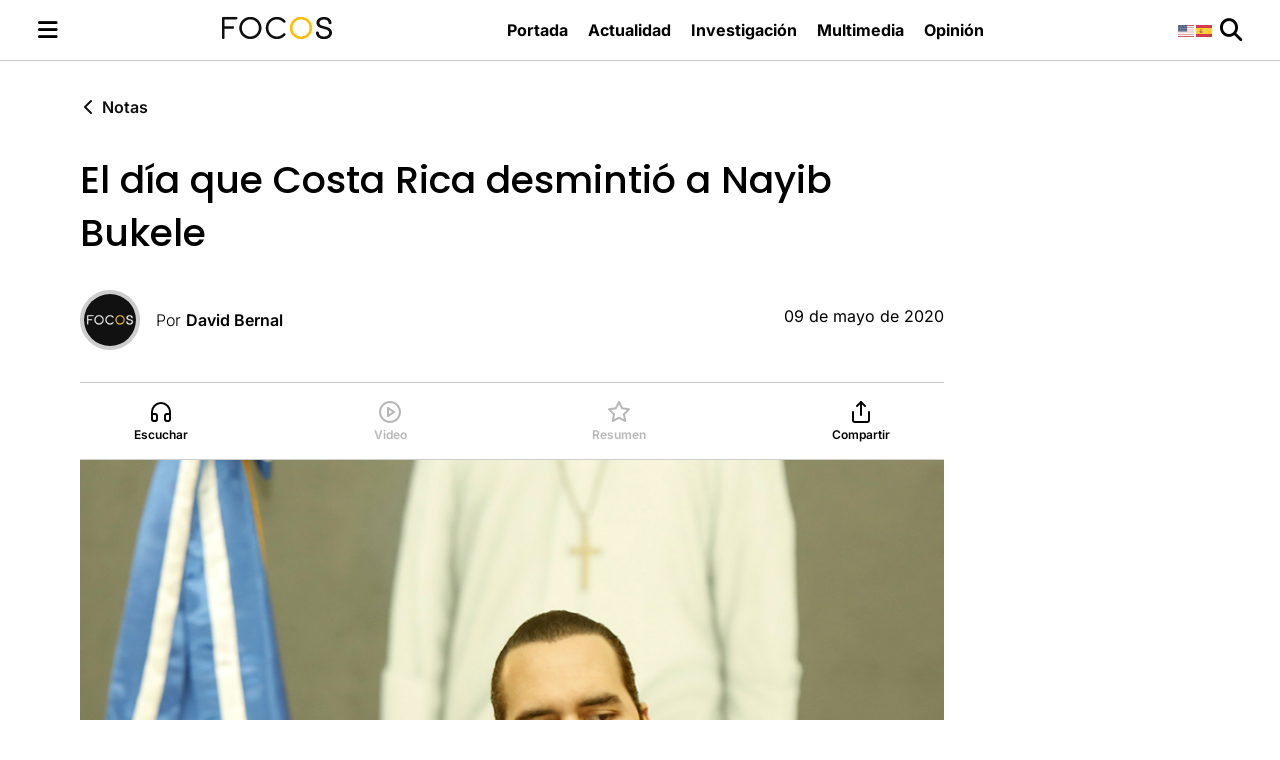

--- FILE ---
content_type: text/html; charset=UTF-8
request_url: https://focostv.com/costa-rica-desmintio-a-nayib-bukele/
body_size: 18259
content:
<!DOCTYPE html>
<html lang="es">

<head>
    <meta charset="UTF-8">
    <meta name="viewport" content="width=device-width, initial-scale=1.0">
    <!-- Google Tag Manager -->
    <script>(function(w,d,s,l,i){w[l]=w[l]||[];w[l].push({'gtm.start':
    new Date().getTime(),event:'gtm.js'});var f=d.getElementsByTagName(s)[0],
    j=d.createElement(s),dl=l!='dataLayer'?'&l='+l:'';j.async=true;j.src=
    'https://www.googletagmanager.com/gtm.js?id='+i+dl;f.parentNode.insertBefore(j,f);
    })(window,document,'script','dataLayer','GTM-5JKM2XN');</script>
    <!-- End Google Tag Manager -->
    <meta name='robots' content='index, follow, max-image-preview:large, max-snippet:-1, max-video-preview:-1' />
		<style>img:is([sizes="auto" i], [sizes^="auto," i]) { contain-intrinsic-size: 3000px 1500px }</style>
		
	<!-- This site is optimized with the Yoast SEO plugin v25.2 - https://yoast.com/wordpress/plugins/seo/ -->
	<title>El día que Costa Rica desmintió a Nayib Bukele - FOCOS</title>
	<link rel="canonical" href="https://focostv.com/costa-rica-desmintio-a-nayib-bukele/" />
	<meta property="og:locale" content="es_ES" />
	<meta property="og:type" content="article" />
	<meta property="og:title" content="El día que Costa Rica desmintió a Nayib Bukele - FOCOS" />
	<meta property="og:description" content="“Costa Rica manifiesta su preocupación por las declaraciones del Presidente de la República de El Salvador del 5 de mayo 2020 en las que hizo [&hellip;]" />
	<meta property="og:url" content="https://focostv.com/costa-rica-desmintio-a-nayib-bukele/" />
	<meta property="og:site_name" content="FOCOS" />
	<meta property="article:publisher" content="https://www.facebook.com/FocosTV.sv/" />
	<meta property="article:published_time" content="2020-05-09T17:02:37+00:00" />
	<meta property="article:modified_time" content="2020-05-09T19:32:39+00:00" />
	<meta property="og:image" content="https://focostv.com/wp-content/uploads/2020/05/Bukele-01.jpg" />
	<meta property="og:image:width" content="960" />
	<meta property="og:image:height" content="768" />
	<meta property="og:image:type" content="image/jpeg" />
	<meta name="author" content="David Bernal" />
	<meta name="twitter:card" content="summary_large_image" />
	<meta name="twitter:creator" content="@focostv" />
	<meta name="twitter:site" content="@focostv" />
	<meta name="twitter:label1" content="Escrito por" />
	<meta name="twitter:data1" content="David Bernal" />
	<meta name="twitter:label2" content="Tiempo de lectura" />
	<meta name="twitter:data2" content="5 minutos" />
	<script type="application/ld+json" class="yoast-schema-graph">{"@context":"https://schema.org","@graph":[{"@type":"Article","@id":"https://focostv.com/costa-rica-desmintio-a-nayib-bukele/#article","isPartOf":{"@id":"https://focostv.com/costa-rica-desmintio-a-nayib-bukele/"},"author":{"name":"David Bernal","@id":"https://focostv.com/#/schema/person/8aa2f36e37b0a96bc8f2dce2f949c63b"},"headline":"El día que Costa Rica desmintió a Nayib Bukele","datePublished":"2020-05-09T17:02:37+00:00","dateModified":"2020-05-09T19:32:39+00:00","mainEntityOfPage":{"@id":"https://focostv.com/costa-rica-desmintio-a-nayib-bukele/"},"wordCount":918,"publisher":{"@id":"https://focostv.com/#organization"},"image":{"@id":"https://focostv.com/costa-rica-desmintio-a-nayib-bukele/#primaryimage"},"thumbnailUrl":"https://focostv.com/wp-content/uploads/2020/05/Bukele-01.jpg","keywords":["Costa Rica","Covid-19","Curva de contagios","Diplomacia","Nayib Bukele"],"articleSection":["Notas"],"inLanguage":"es"},{"@type":"WebPage","@id":"https://focostv.com/costa-rica-desmintio-a-nayib-bukele/","url":"https://focostv.com/costa-rica-desmintio-a-nayib-bukele/","name":"El día que Costa Rica desmintió a Nayib Bukele - FOCOS","isPartOf":{"@id":"https://focostv.com/#website"},"primaryImageOfPage":{"@id":"https://focostv.com/costa-rica-desmintio-a-nayib-bukele/#primaryimage"},"image":{"@id":"https://focostv.com/costa-rica-desmintio-a-nayib-bukele/#primaryimage"},"thumbnailUrl":"https://focostv.com/wp-content/uploads/2020/05/Bukele-01.jpg","datePublished":"2020-05-09T17:02:37+00:00","dateModified":"2020-05-09T19:32:39+00:00","breadcrumb":{"@id":"https://focostv.com/costa-rica-desmintio-a-nayib-bukele/#breadcrumb"},"inLanguage":"es","potentialAction":[{"@type":"ReadAction","target":["https://focostv.com/costa-rica-desmintio-a-nayib-bukele/"]}]},{"@type":"ImageObject","inLanguage":"es","@id":"https://focostv.com/costa-rica-desmintio-a-nayib-bukele/#primaryimage","url":"https://focostv.com/wp-content/uploads/2020/05/Bukele-01.jpg","contentUrl":"https://focostv.com/wp-content/uploads/2020/05/Bukele-01.jpg","width":960,"height":768},{"@type":"BreadcrumbList","@id":"https://focostv.com/costa-rica-desmintio-a-nayib-bukele/#breadcrumb","itemListElement":[{"@type":"ListItem","position":1,"name":"Portada","item":"https://focostv.com/"},{"@type":"ListItem","position":2,"name":"El día que Costa Rica desmintió a Nayib Bukele"}]},{"@type":"WebSite","@id":"https://focostv.com/#website","url":"https://focostv.com/","name":"FOCOS","description":"Revista de análisis y opinión hecha en El Salvador para salvadoreños y centroamericanos.","publisher":{"@id":"https://focostv.com/#organization"},"potentialAction":[{"@type":"SearchAction","target":{"@type":"EntryPoint","urlTemplate":"https://focostv.com/?s={search_term_string}"},"query-input":{"@type":"PropertyValueSpecification","valueRequired":true,"valueName":"search_term_string"}}],"inLanguage":"es"},{"@type":"Organization","@id":"https://focostv.com/#organization","name":"FOCOS","url":"https://focostv.com/","logo":{"@type":"ImageObject","inLanguage":"es","@id":"https://focostv.com/#/schema/logo/image/","url":"https://focostv.com/wp-content/uploads/2019/07/FOCOS_LGOO-1-1.png","contentUrl":"https://focostv.com/wp-content/uploads/2019/07/FOCOS_LGOO-1-1.png","width":175,"height":36,"caption":"FOCOS"},"image":{"@id":"https://focostv.com/#/schema/logo/image/"},"sameAs":["https://www.facebook.com/FocosTV.sv/","https://x.com/focostv","https://www.instagram.com/focos.tv/"]},{"@type":"Person","@id":"https://focostv.com/#/schema/person/8aa2f36e37b0a96bc8f2dce2f949c63b","name":"David Bernal","image":{"@type":"ImageObject","inLanguage":"es","@id":"https://focostv.com/#/schema/person/image/","url":"https://focostv.com/wp-content/uploads/2019/09/focos-user-2-150x150.jpg","contentUrl":"https://focostv.com/wp-content/uploads/2019/09/focos-user-2-150x150.jpg","caption":"David Bernal"},"url":"https://focostv.com/author/dbernal/"}]}</script>
	<!-- / Yoast SEO plugin. -->


<link rel='dns-prefetch' href='//public.tableau.com' />
		<style>
			.lazyload,
			.lazyloading {
				max-width: 100%;
			}
		</style>
		<script type="text/javascript">
/* <![CDATA[ */
window._wpemojiSettings = {"baseUrl":"https:\/\/s.w.org\/images\/core\/emoji\/15.0.3\/72x72\/","ext":".png","svgUrl":"https:\/\/s.w.org\/images\/core\/emoji\/15.0.3\/svg\/","svgExt":".svg","source":{"concatemoji":"https:\/\/focostv.com\/wp-includes\/js\/wp-emoji-release.min.js?ver=6.6.4"}};
/*! This file is auto-generated */
!function(i,n){var o,s,e;function c(e){try{var t={supportTests:e,timestamp:(new Date).valueOf()};sessionStorage.setItem(o,JSON.stringify(t))}catch(e){}}function p(e,t,n){e.clearRect(0,0,e.canvas.width,e.canvas.height),e.fillText(t,0,0);var t=new Uint32Array(e.getImageData(0,0,e.canvas.width,e.canvas.height).data),r=(e.clearRect(0,0,e.canvas.width,e.canvas.height),e.fillText(n,0,0),new Uint32Array(e.getImageData(0,0,e.canvas.width,e.canvas.height).data));return t.every(function(e,t){return e===r[t]})}function u(e,t,n){switch(t){case"flag":return n(e,"\ud83c\udff3\ufe0f\u200d\u26a7\ufe0f","\ud83c\udff3\ufe0f\u200b\u26a7\ufe0f")?!1:!n(e,"\ud83c\uddfa\ud83c\uddf3","\ud83c\uddfa\u200b\ud83c\uddf3")&&!n(e,"\ud83c\udff4\udb40\udc67\udb40\udc62\udb40\udc65\udb40\udc6e\udb40\udc67\udb40\udc7f","\ud83c\udff4\u200b\udb40\udc67\u200b\udb40\udc62\u200b\udb40\udc65\u200b\udb40\udc6e\u200b\udb40\udc67\u200b\udb40\udc7f");case"emoji":return!n(e,"\ud83d\udc26\u200d\u2b1b","\ud83d\udc26\u200b\u2b1b")}return!1}function f(e,t,n){var r="undefined"!=typeof WorkerGlobalScope&&self instanceof WorkerGlobalScope?new OffscreenCanvas(300,150):i.createElement("canvas"),a=r.getContext("2d",{willReadFrequently:!0}),o=(a.textBaseline="top",a.font="600 32px Arial",{});return e.forEach(function(e){o[e]=t(a,e,n)}),o}function t(e){var t=i.createElement("script");t.src=e,t.defer=!0,i.head.appendChild(t)}"undefined"!=typeof Promise&&(o="wpEmojiSettingsSupports",s=["flag","emoji"],n.supports={everything:!0,everythingExceptFlag:!0},e=new Promise(function(e){i.addEventListener("DOMContentLoaded",e,{once:!0})}),new Promise(function(t){var n=function(){try{var e=JSON.parse(sessionStorage.getItem(o));if("object"==typeof e&&"number"==typeof e.timestamp&&(new Date).valueOf()<e.timestamp+604800&&"object"==typeof e.supportTests)return e.supportTests}catch(e){}return null}();if(!n){if("undefined"!=typeof Worker&&"undefined"!=typeof OffscreenCanvas&&"undefined"!=typeof URL&&URL.createObjectURL&&"undefined"!=typeof Blob)try{var e="postMessage("+f.toString()+"("+[JSON.stringify(s),u.toString(),p.toString()].join(",")+"));",r=new Blob([e],{type:"text/javascript"}),a=new Worker(URL.createObjectURL(r),{name:"wpTestEmojiSupports"});return void(a.onmessage=function(e){c(n=e.data),a.terminate(),t(n)})}catch(e){}c(n=f(s,u,p))}t(n)}).then(function(e){for(var t in e)n.supports[t]=e[t],n.supports.everything=n.supports.everything&&n.supports[t],"flag"!==t&&(n.supports.everythingExceptFlag=n.supports.everythingExceptFlag&&n.supports[t]);n.supports.everythingExceptFlag=n.supports.everythingExceptFlag&&!n.supports.flag,n.DOMReady=!1,n.readyCallback=function(){n.DOMReady=!0}}).then(function(){return e}).then(function(){var e;n.supports.everything||(n.readyCallback(),(e=n.source||{}).concatemoji?t(e.concatemoji):e.wpemoji&&e.twemoji&&(t(e.twemoji),t(e.wpemoji)))}))}((window,document),window._wpemojiSettings);
/* ]]> */
</script>
<!-- focostv.com is managing ads with Advanced Ads --><script id="focos-ready">
			window.advanced_ads_ready=function(e,a){a=a||"complete";var d=function(e){return"interactive"===a?"loading"!==e:"complete"===e};d(document.readyState)?e():document.addEventListener("readystatechange",(function(a){d(a.target.readyState)&&e()}),{once:"interactive"===a})},window.advanced_ads_ready_queue=window.advanced_ads_ready_queue||[];		</script>
		<style id='wp-emoji-styles-inline-css' type='text/css'>

	img.wp-smiley, img.emoji {
		display: inline !important;
		border: none !important;
		box-shadow: none !important;
		height: 1em !important;
		width: 1em !important;
		margin: 0 0.07em !important;
		vertical-align: -0.1em !important;
		background: none !important;
		padding: 0 !important;
	}
</style>
<link rel='stylesheet' id='wp-block-library-css' href='https://focostv.com/wp-includes/css/dist/block-library/style.min.css?ver=6.6.4' type='text/css' media='all' />
<style id='classic-theme-styles-inline-css' type='text/css'>
/*! This file is auto-generated */
.wp-block-button__link{color:#fff;background-color:#32373c;border-radius:9999px;box-shadow:none;text-decoration:none;padding:calc(.667em + 2px) calc(1.333em + 2px);font-size:1.125em}.wp-block-file__button{background:#32373c;color:#fff;text-decoration:none}
</style>
<style id='global-styles-inline-css' type='text/css'>
:root{--wp--preset--aspect-ratio--square: 1;--wp--preset--aspect-ratio--4-3: 4/3;--wp--preset--aspect-ratio--3-4: 3/4;--wp--preset--aspect-ratio--3-2: 3/2;--wp--preset--aspect-ratio--2-3: 2/3;--wp--preset--aspect-ratio--16-9: 16/9;--wp--preset--aspect-ratio--9-16: 9/16;--wp--preset--color--black: #000000;--wp--preset--color--cyan-bluish-gray: #abb8c3;--wp--preset--color--white: #ffffff;--wp--preset--color--pale-pink: #f78da7;--wp--preset--color--vivid-red: #cf2e2e;--wp--preset--color--luminous-vivid-orange: #ff6900;--wp--preset--color--luminous-vivid-amber: #fcb900;--wp--preset--color--light-green-cyan: #7bdcb5;--wp--preset--color--vivid-green-cyan: #00d084;--wp--preset--color--pale-cyan-blue: #8ed1fc;--wp--preset--color--vivid-cyan-blue: #0693e3;--wp--preset--color--vivid-purple: #9b51e0;--wp--preset--gradient--vivid-cyan-blue-to-vivid-purple: linear-gradient(135deg,rgba(6,147,227,1) 0%,rgb(155,81,224) 100%);--wp--preset--gradient--light-green-cyan-to-vivid-green-cyan: linear-gradient(135deg,rgb(122,220,180) 0%,rgb(0,208,130) 100%);--wp--preset--gradient--luminous-vivid-amber-to-luminous-vivid-orange: linear-gradient(135deg,rgba(252,185,0,1) 0%,rgba(255,105,0,1) 100%);--wp--preset--gradient--luminous-vivid-orange-to-vivid-red: linear-gradient(135deg,rgba(255,105,0,1) 0%,rgb(207,46,46) 100%);--wp--preset--gradient--very-light-gray-to-cyan-bluish-gray: linear-gradient(135deg,rgb(238,238,238) 0%,rgb(169,184,195) 100%);--wp--preset--gradient--cool-to-warm-spectrum: linear-gradient(135deg,rgb(74,234,220) 0%,rgb(151,120,209) 20%,rgb(207,42,186) 40%,rgb(238,44,130) 60%,rgb(251,105,98) 80%,rgb(254,248,76) 100%);--wp--preset--gradient--blush-light-purple: linear-gradient(135deg,rgb(255,206,236) 0%,rgb(152,150,240) 100%);--wp--preset--gradient--blush-bordeaux: linear-gradient(135deg,rgb(254,205,165) 0%,rgb(254,45,45) 50%,rgb(107,0,62) 100%);--wp--preset--gradient--luminous-dusk: linear-gradient(135deg,rgb(255,203,112) 0%,rgb(199,81,192) 50%,rgb(65,88,208) 100%);--wp--preset--gradient--pale-ocean: linear-gradient(135deg,rgb(255,245,203) 0%,rgb(182,227,212) 50%,rgb(51,167,181) 100%);--wp--preset--gradient--electric-grass: linear-gradient(135deg,rgb(202,248,128) 0%,rgb(113,206,126) 100%);--wp--preset--gradient--midnight: linear-gradient(135deg,rgb(2,3,129) 0%,rgb(40,116,252) 100%);--wp--preset--font-size--small: 13px;--wp--preset--font-size--medium: 20px;--wp--preset--font-size--large: 36px;--wp--preset--font-size--x-large: 42px;--wp--preset--spacing--20: 0.44rem;--wp--preset--spacing--30: 0.67rem;--wp--preset--spacing--40: 1rem;--wp--preset--spacing--50: 1.5rem;--wp--preset--spacing--60: 2.25rem;--wp--preset--spacing--70: 3.38rem;--wp--preset--spacing--80: 5.06rem;--wp--preset--shadow--natural: 6px 6px 9px rgba(0, 0, 0, 0.2);--wp--preset--shadow--deep: 12px 12px 50px rgba(0, 0, 0, 0.4);--wp--preset--shadow--sharp: 6px 6px 0px rgba(0, 0, 0, 0.2);--wp--preset--shadow--outlined: 6px 6px 0px -3px rgba(255, 255, 255, 1), 6px 6px rgba(0, 0, 0, 1);--wp--preset--shadow--crisp: 6px 6px 0px rgba(0, 0, 0, 1);}:where(.is-layout-flex){gap: 0.5em;}:where(.is-layout-grid){gap: 0.5em;}body .is-layout-flex{display: flex;}.is-layout-flex{flex-wrap: wrap;align-items: center;}.is-layout-flex > :is(*, div){margin: 0;}body .is-layout-grid{display: grid;}.is-layout-grid > :is(*, div){margin: 0;}:where(.wp-block-columns.is-layout-flex){gap: 2em;}:where(.wp-block-columns.is-layout-grid){gap: 2em;}:where(.wp-block-post-template.is-layout-flex){gap: 1.25em;}:where(.wp-block-post-template.is-layout-grid){gap: 1.25em;}.has-black-color{color: var(--wp--preset--color--black) !important;}.has-cyan-bluish-gray-color{color: var(--wp--preset--color--cyan-bluish-gray) !important;}.has-white-color{color: var(--wp--preset--color--white) !important;}.has-pale-pink-color{color: var(--wp--preset--color--pale-pink) !important;}.has-vivid-red-color{color: var(--wp--preset--color--vivid-red) !important;}.has-luminous-vivid-orange-color{color: var(--wp--preset--color--luminous-vivid-orange) !important;}.has-luminous-vivid-amber-color{color: var(--wp--preset--color--luminous-vivid-amber) !important;}.has-light-green-cyan-color{color: var(--wp--preset--color--light-green-cyan) !important;}.has-vivid-green-cyan-color{color: var(--wp--preset--color--vivid-green-cyan) !important;}.has-pale-cyan-blue-color{color: var(--wp--preset--color--pale-cyan-blue) !important;}.has-vivid-cyan-blue-color{color: var(--wp--preset--color--vivid-cyan-blue) !important;}.has-vivid-purple-color{color: var(--wp--preset--color--vivid-purple) !important;}.has-black-background-color{background-color: var(--wp--preset--color--black) !important;}.has-cyan-bluish-gray-background-color{background-color: var(--wp--preset--color--cyan-bluish-gray) !important;}.has-white-background-color{background-color: var(--wp--preset--color--white) !important;}.has-pale-pink-background-color{background-color: var(--wp--preset--color--pale-pink) !important;}.has-vivid-red-background-color{background-color: var(--wp--preset--color--vivid-red) !important;}.has-luminous-vivid-orange-background-color{background-color: var(--wp--preset--color--luminous-vivid-orange) !important;}.has-luminous-vivid-amber-background-color{background-color: var(--wp--preset--color--luminous-vivid-amber) !important;}.has-light-green-cyan-background-color{background-color: var(--wp--preset--color--light-green-cyan) !important;}.has-vivid-green-cyan-background-color{background-color: var(--wp--preset--color--vivid-green-cyan) !important;}.has-pale-cyan-blue-background-color{background-color: var(--wp--preset--color--pale-cyan-blue) !important;}.has-vivid-cyan-blue-background-color{background-color: var(--wp--preset--color--vivid-cyan-blue) !important;}.has-vivid-purple-background-color{background-color: var(--wp--preset--color--vivid-purple) !important;}.has-black-border-color{border-color: var(--wp--preset--color--black) !important;}.has-cyan-bluish-gray-border-color{border-color: var(--wp--preset--color--cyan-bluish-gray) !important;}.has-white-border-color{border-color: var(--wp--preset--color--white) !important;}.has-pale-pink-border-color{border-color: var(--wp--preset--color--pale-pink) !important;}.has-vivid-red-border-color{border-color: var(--wp--preset--color--vivid-red) !important;}.has-luminous-vivid-orange-border-color{border-color: var(--wp--preset--color--luminous-vivid-orange) !important;}.has-luminous-vivid-amber-border-color{border-color: var(--wp--preset--color--luminous-vivid-amber) !important;}.has-light-green-cyan-border-color{border-color: var(--wp--preset--color--light-green-cyan) !important;}.has-vivid-green-cyan-border-color{border-color: var(--wp--preset--color--vivid-green-cyan) !important;}.has-pale-cyan-blue-border-color{border-color: var(--wp--preset--color--pale-cyan-blue) !important;}.has-vivid-cyan-blue-border-color{border-color: var(--wp--preset--color--vivid-cyan-blue) !important;}.has-vivid-purple-border-color{border-color: var(--wp--preset--color--vivid-purple) !important;}.has-vivid-cyan-blue-to-vivid-purple-gradient-background{background: var(--wp--preset--gradient--vivid-cyan-blue-to-vivid-purple) !important;}.has-light-green-cyan-to-vivid-green-cyan-gradient-background{background: var(--wp--preset--gradient--light-green-cyan-to-vivid-green-cyan) !important;}.has-luminous-vivid-amber-to-luminous-vivid-orange-gradient-background{background: var(--wp--preset--gradient--luminous-vivid-amber-to-luminous-vivid-orange) !important;}.has-luminous-vivid-orange-to-vivid-red-gradient-background{background: var(--wp--preset--gradient--luminous-vivid-orange-to-vivid-red) !important;}.has-very-light-gray-to-cyan-bluish-gray-gradient-background{background: var(--wp--preset--gradient--very-light-gray-to-cyan-bluish-gray) !important;}.has-cool-to-warm-spectrum-gradient-background{background: var(--wp--preset--gradient--cool-to-warm-spectrum) !important;}.has-blush-light-purple-gradient-background{background: var(--wp--preset--gradient--blush-light-purple) !important;}.has-blush-bordeaux-gradient-background{background: var(--wp--preset--gradient--blush-bordeaux) !important;}.has-luminous-dusk-gradient-background{background: var(--wp--preset--gradient--luminous-dusk) !important;}.has-pale-ocean-gradient-background{background: var(--wp--preset--gradient--pale-ocean) !important;}.has-electric-grass-gradient-background{background: var(--wp--preset--gradient--electric-grass) !important;}.has-midnight-gradient-background{background: var(--wp--preset--gradient--midnight) !important;}.has-small-font-size{font-size: var(--wp--preset--font-size--small) !important;}.has-medium-font-size{font-size: var(--wp--preset--font-size--medium) !important;}.has-large-font-size{font-size: var(--wp--preset--font-size--large) !important;}.has-x-large-font-size{font-size: var(--wp--preset--font-size--x-large) !important;}
:where(.wp-block-post-template.is-layout-flex){gap: 1.25em;}:where(.wp-block-post-template.is-layout-grid){gap: 1.25em;}
:where(.wp-block-columns.is-layout-flex){gap: 2em;}:where(.wp-block-columns.is-layout-grid){gap: 2em;}
:root :where(.wp-block-pullquote){font-size: 1.5em;line-height: 1.6;}
</style>
<link rel='stylesheet' id='contact-form-7-css' href='https://focostv.com/wp-content/plugins/contact-form-7/includes/css/styles.css?ver=6.0.1' type='text/css' media='all' />
<link rel='stylesheet' id='focostv-advertising-style-css' href='https://focostv.com/wp-content/plugins/focostv-advertising/style.css?ver=6.6.4' type='text/css' media='all' />
<link rel='stylesheet' id='printomatic-css-css' href='https://focostv.com/wp-content/plugins/print-o-matic/css/style.css?ver=2.0' type='text/css' media='all' />
<link rel='stylesheet' id='taqyeem-style-css' href='https://focostv.com/wp-content/plugins/taqyeem/style.css?ver=6.6.4' type='text/css' media='all' />
<link rel='stylesheet' id='ppress-frontend-css' href='https://focostv.com/wp-content/plugins/wp-user-avatar/assets/css/frontend.min.css?ver=4.15.19' type='text/css' media='all' />
<link rel='stylesheet' id='ppress-flatpickr-css' href='https://focostv.com/wp-content/plugins/wp-user-avatar/assets/flatpickr/flatpickr.min.css?ver=4.15.19' type='text/css' media='all' />
<link rel='stylesheet' id='ppress-select2-css' href='https://focostv.com/wp-content/plugins/wp-user-avatar/assets/select2/select2.min.css?ver=6.6.4' type='text/css' media='all' />
<link rel='stylesheet' id='google-fonts-css' href='https://focostv.com/wp-content/themes/focostv/fonts/fonts.css' type='text/css' media='all' />
<link rel='stylesheet' id='fontawesome-css' href='https://focostv.com/wp-content/themes/focostv/assets/fontawesome/css/all.min.css?ver=6.6.0' type='text/css' media='all' />
<link rel='stylesheet' id='focostvtheme-style-css' href='https://focostv.com/wp-content/themes/focostv/style.css?ver=1.6.2' type='text/css' media='all' />
<link rel='stylesheet' id='jannah-extensions-shortcodes-styles-css' href='https://focostv.com/wp-content/plugins/jannah-extensions/shortcodes/assets/style.css?ver=6.6.4' type='text/css' media='all' />
<script type="text/javascript" src="https://focostv.com/wp-includes/js/jquery/jquery.min.js?ver=3.7.1" id="jquery-core-js"></script>
<script type="text/javascript" src="https://focostv.com/wp-includes/js/jquery/jquery-migrate.min.js?ver=3.4.1" id="jquery-migrate-js"></script>
<script type="text/javascript" src="https://focostv.com/wp-content/plugins/taqyeem/js/tie.js?ver=6.6.4" id="taqyeem-main-js"></script>
<script type="text/javascript" src="https://focostv.com/wp-content/plugins/wp-user-avatar/assets/flatpickr/flatpickr.min.js?ver=4.15.19" id="ppress-flatpickr-js"></script>
<script type="text/javascript" src="https://focostv.com/wp-content/plugins/wp-user-avatar/assets/select2/select2.min.js?ver=4.15.19" id="ppress-select2-js"></script>
<script type="text/javascript" src="https://public.tableau.com/javascripts/api/tableau-2.min.js?ver=6.6.4" id="tableau-js-js"></script>
<script type="text/javascript" src="https://focostv.com/wp-content/plugins/wptab-tableau-public-viz-block/js/wptab-tableau-public-viz-render.js?ver=1" id="tableau-init-viz-js-js"></script>
<link rel="https://api.w.org/" href="https://focostv.com/wp-json/" /><link rel="alternate" title="JSON" type="application/json" href="https://focostv.com/wp-json/wp/v2/posts/6398" /><link rel="EditURI" type="application/rsd+xml" title="RSD" href="https://focostv.com/xmlrpc.php?rsd" />
<link rel='shortlink' href='https://focostv.com/?p=6398' />
<link rel="alternate" title="oEmbed (JSON)" type="application/json+oembed" href="https://focostv.com/wp-json/oembed/1.0/embed?url=https%3A%2F%2Ffocostv.com%2Fcosta-rica-desmintio-a-nayib-bukele%2F" />
<link rel="alternate" title="oEmbed (XML)" type="text/xml+oembed" href="https://focostv.com/wp-json/oembed/1.0/embed?url=https%3A%2F%2Ffocostv.com%2Fcosta-rica-desmintio-a-nayib-bukele%2F&#038;format=xml" />

<!-- This site is using AdRotate v5.13.5 to display their advertisements - https://ajdg.solutions/ -->
<!-- AdRotate CSS -->
<style type="text/css" media="screen">
	.g { margin:0px; padding:0px; overflow:hidden; line-height:1; zoom:1; }
	.g img { height:auto; }
	.g-col { position:relative; float:left; }
	.g-col:first-child { margin-left: 0; }
	.g-col:last-child { margin-right: 0; }
	@media only screen and (max-width: 480px) {
		.g-col, .g-dyn, .g-single { width:100%; margin-left:0; margin-right:0; }
	}
</style>
<!-- /AdRotate CSS -->

<script type='text/javascript'>
/* <![CDATA[ */
var taqyeem = {"ajaxurl":"https://focostv.com/wp-admin/admin-ajax.php" , "your_rating":"Your Rating:"};
/* ]]> */
</script>

<style type="text/css" media="screen">

</style>
		<script>
			document.documentElement.className = document.documentElement.className.replace('no-js', 'js');
		</script>
				<style>
			.no-js img.lazyload {
				display: none;
			}

			figure.wp-block-image img.lazyloading {
				min-width: 150px;
			}

			.lazyload,
			.lazyloading {
				--smush-placeholder-width: 100px;
				--smush-placeholder-aspect-ratio: 1/1;
				width: var(--smush-image-width, var(--smush-placeholder-width)) !important;
				aspect-ratio: var(--smush-image-aspect-ratio, var(--smush-placeholder-aspect-ratio)) !important;
			}

						.lazyload, .lazyloading {
				opacity: 0;
			}

			.lazyloaded {
				opacity: 1;
				transition: opacity 400ms;
				transition-delay: 0ms;
			}

					</style>
		<link rel="icon" href="https://focostv.com/wp-content/uploads/2019/04/cropped-favicon-focostv-32x32.png" sizes="32x32" />
<link rel="icon" href="https://focostv.com/wp-content/uploads/2019/04/cropped-favicon-focostv-192x192.png" sizes="192x192" />
<link rel="apple-touch-icon" href="https://focostv.com/wp-content/uploads/2019/04/cropped-favicon-focostv-180x180.png" />
<meta name="msapplication-TileImage" content="https://focostv.com/wp-content/uploads/2019/04/cropped-favicon-focostv-270x270.png" />
</head>

<body class="focostv-site">
    <!-- Google Tag Manager (noscript) -->
    <noscript><iframe src="https://www.googletagmanager.com/ns.html?id=GTM-5JKM2XN"
    height="0" width="0" style="display:none;visibility:hidden" loading="lazy"></iframe></noscript>
    <!-- End Google Tag Manager (noscript) -->
    <header class="focostv-site-header">
        <div class="focostv-site-header-container">
            <div class="focostv-site-header-menu">
                <button class="focostv-site-header-button" id="focostv-toggle-button">
                    <i id="focostv-toggle-icon" class="fa-solid fa-bars focostv-site-header-icon"></i>
                </button>
            </div>
            <div class="focostv-site-header-logo">
                <a href="https://focostv.com/">
                    <img src="https://focostv.com/wp-content/themes/focostv/images/focostv-logo-black.svg"
                        alt="Logo de Focos TV" loading="eager">
                </a>
            </div>
                            <div class="focostv-site-header-navigation-menu">
                    <nav class="focostv-site-header-navigation">
                        <ul id="menu-principal" class="focostv-site-navigation-menu focostv-header-menu"><li id="menu-item-14900" class="menu-item menu-item-type-custom menu-item-object-custom menu-item-14900"><a href="/">Portada</a></li>
<li id="menu-item-14901" class="menu-item menu-item-type-post_type menu-item-object-page menu-item-14901"><a href="https://focostv.com/actualidad/">Actualidad</a></li>
<li id="menu-item-14906" class="menu-item menu-item-type-post_type menu-item-object-page menu-item-14906"><a href="https://focostv.com/investigacion/">Investigación</a></li>
<li id="menu-item-14907" class="menu-item menu-item-type-post_type menu-item-object-page menu-item-14907"><a href="https://focostv.com/multimedia/">Multimedia</a></li>
<li id="menu-item-14905" class="menu-item menu-item-type-post_type menu-item-object-page menu-item-14905"><a href="https://focostv.com/opinion/">Opinión</a></li>
</ul>                    </nav>
                </div>
                        <div class="focostv-site-header-search">
                <div class="gtranslate_wrapper" id="gt-wrapper-16506337"></div>                <button class="focostv-site-header-button" id="focostv-toggle-search">
                    <i class="fa-solid fa-magnifying-glass focostv-site-header-icon"></i>
                </button>
            </div>
        </div>
    </header>
    <nav id="focostv-site-toggle-navigation" class="focostv-site-toggle-navigation">
        <ul id="menu-principal-1" class="focostv-site-toggle-navigation-menu"><li class="menu-item menu-item-type-custom menu-item-object-custom menu-item-14900"><a href="/">Portada</a></li>
<li class="menu-item menu-item-type-post_type menu-item-object-page menu-item-14901"><a href="https://focostv.com/actualidad/">Actualidad</a></li>
<li class="menu-item menu-item-type-post_type menu-item-object-page menu-item-14906"><a href="https://focostv.com/investigacion/">Investigación</a></li>
<li class="menu-item menu-item-type-post_type menu-item-object-page menu-item-14907"><a href="https://focostv.com/multimedia/">Multimedia</a></li>
<li class="menu-item menu-item-type-post_type menu-item-object-page menu-item-14905"><a href="https://focostv.com/opinion/">Opinión</a></li>
</ul><ul id="menu-footersecundario" class="focostv-site-toggle-navigation-menu secondary"><li id="menu-item-14917" class="menu-item menu-item-type-post_type menu-item-object-page menu-item-14917"><a href="https://focostv.com/sobre-focos/">Sobre FOCOS</a></li>
<li id="menu-item-14914" class="menu-item menu-item-type-post_type menu-item-object-page menu-item-14914"><a href="https://focostv.com/noiz/">NOIZ, estudio de producción audiovisual</a></li>
<li id="menu-item-14912" class="menu-item menu-item-type-post_type menu-item-object-page menu-item-14912"><a href="https://focostv.com/terminos-y-condiciones/">Términos y condiciones</a></li>
<li id="menu-item-15011" class="menu-item menu-item-type-taxonomy menu-item-object-category menu-item-15011"><a href="https://focostv.com/category/archivo/">Archivo</a></li>
</ul>    </nav>
    <!-- Search Component -->
    <div id="focostv-site-search" class="focostv-site-search">
    <div class="focostv-site-search-home">
        <a class="focostv-site-search-home-button" href="https://focostv.com/">
            <i class="fa-solid fa-chevron-left"></i> Regresar
        </a>
    </div>
    <div class="focostv-site-search-form">
        <form action="https://focostv.com/" method="get" class="focostv-site-search-form-container">
            <i class="fa-solid fa-magnifying-glass focostv-site-search-icon"></i>
            <input type="text" name="s" placeholder="Buscar" value="">
            <button type="submit" style="display: none;"></button>
        </form>
    </div>
    <div class="focostv-site-search-topics">
        <h4 class="focostv-site-search-topics-title">
            Temas
        </h4>
        <ul class="focostv-topics-list"><li><a href="https://focostv.com/tag/nayib-bukele/">Nayib Bukele</a></li><li><a href="https://focostv.com/tag/el-salvador/">El Salvador</a></li><li><a href="https://focostv.com/tag/asamblea-legislativa/">Asamblea Legislativa</a></li><li><a href="https://focostv.com/tag/covid-19/">Covid-19</a></li><li><a href="https://focostv.com/tag/derechos-humanos/">Derechos Humanos</a></li><li><a href="https://focostv.com/tag/elecciones-2021/">Elecciones 2021</a></li><li><a href="https://focostv.com/tag/estados-unidos/">Estados Unidos</a></li><li><a href="https://focostv.com/tag/migracion/">Migración</a></li><li><a href="https://focostv.com/tag/nuevas-ideas/">Nuevas Ideas</a></li><li><a href="https://focostv.com/tag/economia/">Economía</a></li></ul>    </div>
</div>    <!--  -->
    <nav class="focostv-site-navigation">
        <ul id="menu-principal-2" class="focostv-site-navigation-menu"><li class="menu-item menu-item-type-custom menu-item-object-custom menu-item-14900"><a href="/">Portada</a></li>
<li class="menu-item menu-item-type-post_type menu-item-object-page menu-item-14901"><a href="https://focostv.com/actualidad/">Actualidad</a></li>
<li class="menu-item menu-item-type-post_type menu-item-object-page menu-item-14906"><a href="https://focostv.com/investigacion/">Investigación</a></li>
<li class="menu-item menu-item-type-post_type menu-item-object-page menu-item-14907"><a href="https://focostv.com/multimedia/">Multimedia</a></li>
<li class="menu-item menu-item-type-post_type menu-item-object-page menu-item-14905"><a href="https://focostv.com/opinion/">Opinión</a></li>
</ul>    </nav>
            <article id="focostv-post-6398" class="focostv-single-post">
                <header class="focostv-post-header">
                                            <div class="focostv-go-home-container">
                            <a href="https://focostv.com/category/notas/" style="margin-left: 0;">
                                <i class="fa-solid fa-chevron-left"></i>
                            </a>
                            <a
                                href="https://focostv.com/category/notas/">Notas</a>
                        </div>
                                        <h1 class="focostv-post-title">El día que Costa Rica desmintió a Nayib Bukele</h1>
                    <div class="focostv-post-header-information">
                                                    <div class="focostv-perspectives-post-author">
                                <img alt='' src='https://focostv.com/wp-content/uploads/2019/09/focos-user-2-150x150.jpg' srcset='https://focostv.com/wp-content/uploads/2019/09/focos-user-2-150x150.jpg 2x' class='avatar avatar-60 photo' height='60' width='60' decoding='async' loading='lazy' />                                <span class="focostv-perspectives-post-by-author">Por&nbsp;</span>
                                <span class="focostv-perspectives-post-author-name">
                                    <a href="https://focostv.com/author/dbernal/">
                                        David Bernal                                    </a>
                                </span>
                            </div>
                                                    <div class="focostv-post-location-date-container">
                                                        <span class="focostv-post-date">09 de mayo de 2020</span>
                        </div>
                    </div>
                </header>
                
<div class="focostv-multimedia-post-container">
    <button type="button" id="focostv-post-audio-btn" class="focostv-multimedia-post-button">
        <div class="multimedia-icon-container">
            <!-- https://feathericons.dev/?search=headphones&iconset=feather -->
            <svg xmlns="http://www.w3.org/2000/svg" viewBox="0 0 24 24" width="24" height="24"
                class="main-grid-item-icon" fill="none" stroke="currentColor" stroke-linecap="round"
                stroke-linejoin="round" stroke-width="2">
                <path d="M3 18v-6a9 9 0 0 1 18 0v6" />
                <path
                    d="M21 19a2 2 0 0 1-2 2h-1a2 2 0 0 1-2-2v-3a2 2 0 0 1 2-2h3zM3 19a2 2 0 0 0 2 2h1a2 2 0 0 0 2-2v-3a2 2 0 0 0-2-2H3z" />
            </svg>
        </div>
        Escuchar
    </button>

    <button type="button" id="focostv-post-video-btn" class="focostv-multimedia-post-button" disabled>
        <div class="multimedia-icon-container">
            <!-- https://feathericons.dev/?search=play-circle&iconset=feather -->
            <svg xmlns="http://www.w3.org/2000/svg" viewBox="0 0 24 24" width="24" height="24"
                class="main-grid-item-icon" fill="none" stroke="currentColor" stroke-linecap="round"
                stroke-linejoin="round" stroke-width="2">
                <circle cx="12" cy="12" r="10" />
                <polygon points="10 8 16 12 10 16 10 8" />
            </svg>

        </div>
        Video
    </button>
    <button type="button" id="focostv-post-summary-btn" class="focostv-multimedia-post-button" disabled>
        <div class="multimedia-icon-container">
            <!-- https://feathericons.dev/?search=star&iconset=feather -->
            <svg xmlns="http://www.w3.org/2000/svg" viewBox="0 0 24 24" width="24" height="24"
                class="main-grid-item-icon" fill="none" stroke="currentColor" stroke-linecap="round"
                stroke-linejoin="round" stroke-width="2">
                <polygon
                    points="12 2 15.09 8.26 22 9.27 17 14.14 18.18 21.02 12 17.77 5.82 21.02 7 14.14 2 9.27 8.91 8.26 12 2" />
            </svg>

        </div>
        Resumen
    </button>

    <button type="button" id="focostv-post-shared-btn" class="focostv-multimedia-post-button">
        <div class="multimedia-icon-container">
            <!-- https://feathericons.dev/?search=share&iconset=feather -->
            <svg xmlns="http://www.w3.org/2000/svg" viewBox="0 0 24 24" width="24" height="24"
                class="main-grid-item-icon" fill="none" stroke="currentColor" stroke-linecap="round"
                stroke-linejoin="round" stroke-width="2">
                <path d="M4 12v8a2 2 0 0 0 2 2h12a2 2 0 0 0 2-2v-8" />
                <polyline points="16 6 12 2 8 6" />
                <line x1="12" x2="12" y1="2" y2="15" />
            </svg>

        </div>
        Compartir
    </button>
</div>

<div id="focostv-social-media-share-modal" class="focostv-share-modal">
    <div class="focostv-share-modal-content">
        <span class="focostv-share-modal-close"><!-- https://feathericons.dev/?search=xcircle&iconset=feather -->
            <svg xmlns="http://www.w3.org/2000/svg" viewBox="0 0 24 24" width="24" height="24"
                class="main-grid-item-icon" fill="none" stroke="currentColor" stroke-linecap="round"
                stroke-linejoin="round" stroke-width="2">
                <circle cx="12" cy="12" r="10" />
                <line x1="15" x2="9" y1="9" y2="15" />
                <line x1="9" x2="15" y1="9" y2="15" />
            </svg>
        </span>
        <h3 class="focostv-share-modal-title">Compartir</h3>
        <div class="focostv-share-options">
            <a href="https://www.facebook.com/sharer/sharer.php?u=https%3A%2F%2Ffocostv.com%2Fcosta-rica-desmintio-a-nayib-bukele%2F"
                target="_blank" class="focostv-share-option" id="share-facebook">
                <div class="focostv-share-option-icon">
                    <i class="fa-brands fa-square-facebook"></i>
                </div>
                Facebook
            </a>
            <a href="https://www.instagram.com/?url=https%3A%2F%2Ffocostv.com%2Fcosta-rica-desmintio-a-nayib-bukele%2F" target="_blank"
                class="focostv-share-option" id="share-instagram">
                <div class="focostv-share-option-icon">
                    <i class="fa-brands fa-instagram"></i>
                </div>
                Instagram
            </a>
            <a href="https://www.tiktok.com/share?url=https%3A%2F%2Ffocostv.com%2Fcosta-rica-desmintio-a-nayib-bukele%2F" target="_blank"
                class="focostv-share-option" id="share-tiktok">
                <div class="focostv-share-option-icon">
                    <i class="fa-brands fa-tiktok"></i>
                </div>
                TikTok
            </a>
            <a href="https://twitter.com/intent/tweet?url=https%3A%2F%2Ffocostv.com%2Fcosta-rica-desmintio-a-nayib-bukele%2F" target="_blank"
                class="focostv-share-option" id="share-twitter">
                <div class="focostv-share-option-icon">
                    <i class="fa-brands fa-x-twitter"></i>
                </div>
                Twitter
            </a>
        </div>
        <h4 class="focostv-share-modal-title">As a message</h4>
        <div class="focostv-share-options">
            <a href="fb-messenger://share?link=https%3A%2F%2Ffocostv.com%2Fcosta-rica-desmintio-a-nayib-bukele%2F" target="_blank"
                class="focostv-share-option" id="share-messenger">
                <div class="focostv-share-option-icon">
                    <i class="fa-brands fa-facebook-messenger"></i>
                </div>
                Messenger
            </a>
            <a href="https://api.whatsapp.com/send?text=https%3A%2F%2Ffocostv.com%2Fcosta-rica-desmintio-a-nayib-bukele%2F" target="_blank"
                class="focostv-share-option" id="share-whatsapp">
                <div class="focostv-share-option-icon">
                    <i class="fa-brands fa-whatsapp"></i>
                </div>
                WhatsApp
            </a>
            <a href="https://t.me/share/url?url=https%3A%2F%2Ffocostv.com%2Fcosta-rica-desmintio-a-nayib-bukele%2F" target="_blank"
                class="focostv-share-option" id="share-telegram">
                <div class="focostv-share-option-icon">
                    <i class="fa-brands fa-telegram"></i>
                </div>Telegram
            </a>
            <a href="https://web.wechat.com/?url=https%3A%2F%2Ffocostv.com%2Fcosta-rica-desmintio-a-nayib-bukele%2F" target="_blank"
                class="focostv-share-option" id="share-wechat">
                <div class="focostv-share-option-icon">
                    <i class="fa-brands fa-weixin"></i>
                </div>
                WeChat
            </a>
        </div>
        <h4 class="focostv-share-modal-title">Or copy link</h4>

        <div class="focostv-copy-link-container">
            <input type="text" id="share-link" value="https://focostv.com/costa-rica-desmintio-a-nayib-bukele/" readonly>
            <button id="copy-link-btn">Copiar</button>
        </div>
    </div>
</div>

<div id="focostv-audio-post" class="focostv-audio-post-container">
    <div class="focostv-audio-post-content">
        <section class="focostv-audio-post-close">
            <span id="focostv-audio-post-close-btn"><!-- https://feathericons.dev/?search=xcircle&iconset=feather -->
                <svg xmlns="http://www.w3.org/2000/svg" viewBox="0 0 24 24" width="24" height="24"
                    class="main-grid-item-icon" fill="none" stroke="currentColor" stroke-linecap="round"
                    stroke-linejoin="round" stroke-width="2">
                    <circle cx="12" cy="12" r="10" />
                    <line x1="15" x2="9" y1="9" y2="15" />
                    <line x1="9" x2="15" y1="9" y2="15" />
                </svg>
            </span>
        </section>
        <section class="focostv-audio-post-header">
                            <div class="focostv-audio-post-thumbnail">
                    <img width="360" height="288" src="https://focostv.com/wp-content/uploads/2020/05/Bukele-01.jpg" class="attachment-small size-small wp-post-image" alt="" decoding="async" fetchpriority="high" srcset="https://focostv.com/wp-content/uploads/2020/05/Bukele-01.jpg 960w, https://focostv.com/wp-content/uploads/2020/05/Bukele-01-300x240.jpg 300w, https://focostv.com/wp-content/uploads/2020/05/Bukele-01-768x614.jpg 768w" sizes="(max-width: 360px) 100vw, 360px" />                </div>
                        <h6 class="focostv-audio-post-title">El día que Costa Rica desmintió a Nayib Bukele</h6>
        </section>
        <section class="focostv-audio-post-controls">
            <div class="focostv-audio-post-play-button-container">
                <button type="button" id="focostv-audio-post-play-btn" class="focostv-audio-post-play-button">
                    <i id="audio-post-play" class="fa-solid fa-play"></i>
                </button>
            </div>
            <div id="audio-progress-container">
                <div id="audio-progress-bar"></div>
            </div>
        </section>
    </div>
</div>

<div id="focostv-video-post" class="focostv-video-post-modal">
    <div class="focostv-video-post-modal-content">
        <section class="focostv-audio-post-close">
            <span id="focostv-video-post-close-btn"><!-- https://feathericons.dev/?search=xcircle&iconset=feather -->
                <svg xmlns="http://www.w3.org/2000/svg" viewBox="0 0 24 24" width="24" height="24"
                    class="main-grid-item-icon" fill="none" stroke="currentColor" stroke-linecap="round"
                    stroke-linejoin="round" stroke-width="2">
                    <circle cx="12" cy="12" r="10" />
                    <line x1="15" x2="9" y1="9" y2="15" />
                    <line x1="9" x2="15" y1="9" y2="15" />
                </svg>
            </span>
        </section>
        <section class="focostv-video-post-container">
                            <p>No hay video disponible para este post.</p>
                    </section>
        <section class="focostv-audio-post-header focostv-video-post-header">
                            <div class="focostv-audio-post-thumbnail">
                    <img width="360" height="288" src="https://focostv.com/wp-content/uploads/2020/05/Bukele-01.jpg" class="attachment-small size-small wp-post-image" alt="" decoding="async" srcset="https://focostv.com/wp-content/uploads/2020/05/Bukele-01.jpg 960w, https://focostv.com/wp-content/uploads/2020/05/Bukele-01-300x240.jpg 300w, https://focostv.com/wp-content/uploads/2020/05/Bukele-01-768x614.jpg 768w" sizes="(max-width: 360px) 100vw, 360px" loading="lazy" />                </div>
                        <h6 class="focostv-audio-post-title">El día que Costa Rica desmintió a Nayib Bukele</h6>
        </section>
    </div>
</div>

<div id="focostv-summary-post" class="focostv-summary-post-modal">
    <div class="focostv-summary-post-modal-content">
        <span id="focostv-summary-post-modal-close"
            class="focostv-share-modal-close"><!-- https://feathericons.dev/?search=xcircle&iconset=feather -->
            <svg xmlns="http://www.w3.org/2000/svg" viewBox="0 0 24 24" width="24" height="24"
                class="main-grid-item-icon" fill="none" stroke="currentColor" stroke-linecap="round"
                stroke-linejoin="round" stroke-width="2">
                <circle cx="12" cy="12" r="10" />
                <line x1="15" x2="9" y1="9" y2="15" />
                <line x1="9" x2="15" y1="9" y2="15" />
            </svg>
        </span>
        <h3 class="focostv-summary-modal-title">Resumen de la nota</h3>
        <div class="focostv-summary-post-container">
            <h5 class="focostv-summary-post-title">
                El día que Costa Rica desmintió a Nayib Bukele            </h5>
            <div class="focostv-summary-post-content">
                            </div>
        </div>
    </div>
</div>                                                    <div class="focostv-post-thumbnail">
                        <img width="960" height="768" src="https://focostv.com/wp-content/uploads/2020/05/Bukele-01.jpg" class="attachment-large size-large wp-post-image" alt="" decoding="async" loading="lazy" srcset="https://focostv.com/wp-content/uploads/2020/05/Bukele-01.jpg 960w, https://focostv.com/wp-content/uploads/2020/05/Bukele-01-300x240.jpg 300w, https://focostv.com/wp-content/uploads/2020/05/Bukele-01-768x614.jpg 768w" sizes="(max-width: 960px) 100vw, 960px" />                    </div>
                
                <!-- FOCOSTV AD -->
                <section class="focostv-post-advertisement">
                    <div id="dynamic-posts-advertisement">
                                            </div>
                </section>
                <!-- FOCOSTV AD -->

                <div class="focostv-post-content">
                    
<p>“Costa Rica manifiesta su preocupación por
las declaraciones del Presidente de la República de El Salvador del 5 de mayo
2020 en las que hizo referencia a las prácticas y estándares que el país
utiliza para la aplicación de pruebas para la detección del COVID-19”. Así
inició el pronunciamiento que hizo público la presidencia de Costa Rica después
que el mandatario salvadoreño, Nayib Bukele, dijera que el vecino
centroamericano había aplanado su curva de casos en la pandemia porque
realizaba menos pruebas.</p>



<p>El choque con Costa Rica es un nuevo
capítulo en los incidentes diplomáticos que el presidente salvadoreño genera
desde que inició la emergencia por Covid-19, antes había tenido roces
diplomáticos con México, Guatemala, Ecuador e Italia.</p>



<p>El más reciente, con Costa Rica, hizo además que funcionarios y académicos costarricenses se pronunciaran en redes sociales sobre las declaraciones de Bukele.</p>



<figure class="wp-block-embed-twitter wp-block-embed is-type-rich is-provider-twitter"><div class="wp-block-embed__wrapper">
<blockquote class="twitter-tweet" data-width="500" data-dnt="true"><p lang="es" dir="ltr">“Costa Rica da la percepción de haber aplanado la curva, pero lo único que están haciendo es que han disminuido el número de pruebas diarias”, Presidente <a href="https://twitter.com/nayibbukele?ref_src=twsrc%5Etfw">@nayibbukele</a>. <a href="https://t.co/EvJl8aXNDF">pic.twitter.com/EvJl8aXNDF</a></p>&mdash; Casa Presidencial 🇸🇻 (@PresidenciaSV) <a href="https://twitter.com/PresidenciaSV/status/1257871611887222786?ref_src=twsrc%5Etfw">May 6, 2020</a></blockquote><script async src="https://platform.twitter.com/widgets.js" charset="utf-8"></script>
</div></figure>



<p>«El clásico ejemplo de un ignorante -con todo respeto Sr. Presidente- hablando de lo que no sabe», publicó María Ávila, ex ministra de salud de Costa Rica, en su cuenta de Twitter, después de escuchar lo que Bukele dijo sobre su país.</p>



<figure class="wp-block-embed-twitter wp-block-embed is-type-rich is-provider-twitter"><div class="wp-block-embed__wrapper">
<blockquote class="twitter-tweet" data-width="500" data-dnt="true"><p lang="es" dir="ltr">El clásico ejemplo de un ignorante -con todo respeto Sr. Presidente- hablando de lo que no sabe. 🤷🏻‍♀️ <a href="https://t.co/fpizXbRNuA">https://t.co/fpizXbRNuA</a></p>&mdash; María L. Avila-Agüero (@Maluavi) <a href="https://twitter.com/Maluavi/status/1257879171092623360?ref_src=twsrc%5Etfw">May 6, 2020</a></blockquote><script async src="https://platform.twitter.com/widgets.js" charset="utf-8"></script>
</div></figure>



<p>«Las declaraciones del Presidente Bukele son declaraciones que no tienen ningún fundamento. Los datos manifestados por el presidente Bukele se alejan de toda realidad», expresó el canciller Rodolfo Solano la mañana del 6 de mayo en el programa matutino costarricense “Nuestra Voz”. Solano dijo que se comunicarán con la cancillería salvadoreña para hablar sobre el tema y expresar su preocupación sobre la imprecisión de los datos brindados por Bukele en cadena nacional.</p>



<h3 class="wp-block-heading">Los dimes y diretes diplomáticos </h3>



<p>Lo de Costa Rica fue inédito, ya que en
otras ocasiones no existieron reclamos diplomáticos oficiales. A inicios de
abril el presidente de Guatemala, Alejandro Giammattei, también increpó a su
homólogo salvadoreño después que este dijera que muchos de los casos de
Covid-19 en El Salvador eran «importados» desde el país vecino.</p>



<p>«Quisiéramos que el presidente Bukele nos diera más información y no solo tuiteara», dijo el 9 de abril. Días después tiró una indirecta en su cuenta de Twitter en una foto.</p>



<p>Un día antes, el 8 de abril, Bukele dijo
en cadena nacional que el sistema de salud y el gobierno de Ecuador habían
colapsado debido a la pandemia por Covid-19 y mostró en señal abierta videos de
supuestos ciudadanos ecuatorianos quemando a sus familiares muertos en la
calle.</p>



<p>Las afirmaciones causaron malestar entre periodistas en Ecuador, que aseguraron que eso era falso. «NO, señor Nayib Bukele. En este país NADIE LE HA PRENDIDO FUEGO AL CUERPO DE SUS SERES QUERIDOS, TIRÁNDOLES GASOLINA. Tenga un poco de respeto por los muertos y sus familias», expresó el periodista ecuatoriano Luis Eduardo Vivanco.</p>



<figure class="wp-block-embed-twitter wp-block-embed is-type-rich is-provider-twitter"><div class="wp-block-embed__wrapper">
<blockquote class="twitter-tweet" data-width="500" data-dnt="true"><p lang="es" dir="ltr">NO, señor <a href="https://twitter.com/nayibbukele?ref_src=twsrc%5Etfw">@nayibbukele</a>. En este país NADIE LE HA PRENDIDO FUEGO AL CUERPO DE SUS SERES QUERIDOS, TIRÁNDOLES GASOLINA. Tenga un poco de respeto por los muertos y sus familias.</p>&mdash; Luis Eduardo Vivanco (@luisevivanco) <a href="https://twitter.com/luisevivanco/status/1247988302017433600?ref_src=twsrc%5Etfw">April 8, 2020</a></blockquote><script async src="https://platform.twitter.com/widgets.js" charset="utf-8"></script>
</div></figure>



<p>A mediados de marzo, Relaciones Exteriores de México se mostró ofendido después que Bukele acusó al gobierno mexicano de mandar un vuelo a El Salvador con 12 ciudadanos salvadoreños que supuestamente habían dado  positivo de de coronavirus.</p>



<p>«Qué irresponsables las autoridades mexicanas. Esos pacientes deberían estar aislados, no circulando en el aeropuerto», dijo Bukele.</p>



<p>«Presidente Bukele: el vuelo AVIANCA que menciona se canceló porque se suspendieron todos los vuelos a San Salvador. ¿Podría usted compartirnos cuales son los 12 casos de coronavirus que menciona y dónde se confirmaron? Es lo responsable en este y en cualquier otro caso», respondió, también a través de Twitter el canciller mexicano Marcelo Ebrard. Nunca se volvió a hablar de ello.</p>



<p>Al final, Ebrard desmintió a Bukele, aduciendo que no encontraron casos positivos entre los pasajeros. </p>



<figure class="wp-block-embed-twitter wp-block-embed is-type-rich is-provider-twitter"><div class="wp-block-embed__wrapper">
<blockquote class="twitter-tweet" data-width="500" data-dnt="true"><p lang="es" dir="ltr">Las autoridades sanitarias del aeeopuerto valoraron a los pasajeros de AVIANCA a San Salvador y no han encontrado ningún enfermo por coronavirus, incluyendo a 12 jóvenes salvadoreños que portaban cubrebocas. Le he informado al Presidente Bukele a quien sé le dará mucho gusto.</p>&mdash; Marcelo Ebrard C. (@m_ebrard) <a href="https://twitter.com/m_ebrard/status/1239718853438869504?ref_src=twsrc%5Etfw">March 17, 2020</a></blockquote><script async src="https://platform.twitter.com/widgets.js" charset="utf-8"></script>
</div></figure>



<p>Al final, el tema se olvidó. Igual pasó cuando Bukele ocupó una nota del <a href="https://www.telegraph.co.uk/news/2020/03/14/italians-80-will-left-die-country-overwhelmed-coronavirus/">Daily Telegraph</a>, en la que se aseguraba, con base a un documento de la región de Piamonte que no estaba aprobado aún que en toda Italia se tomaría la política de no brindar cuidados médicos a todos los pacientes con covid-19. Según la nota se estaba pensando, sí la situación se volviera más crítica, en aplicar criterios para acceder a un tratamiento intensivo permitiendo que la elección de casos individuales centrándose en aquellos en los que la relación costo y beneficio fuera la más favorable para el tratamiento médico.</p>



<p>Bukele,
quien desde un inicio ocupó a Italia para ejemplificar los riesgos de que la
pandemia se saliera de control en un país, leyó el titular de la nota y lo reprodujo:
“Italia ‘dejará morir a los mayores de 80 años’ porque su sistema de salud está
colapsado”. El tuit en ese momento era un mensaje directo para presionar a la
Asamblea Legislativa salvadoreña para que &nbsp;aprobara un estado de Excepción en el país.</p>



<p>La respuesta italiana fue casi imperceptible: La embajada de Italia en El Salvador, a través de su cuenta oficial en Twitter, desmintió la nota, la que calificó de “Fake News” y al mismo  presidente bukele respondiendo a su tuit inicial: “(…) A pesar de la situación (el sistema de salud italiano) no abandonará a nadie”, se podía leer.</p>



<figure class="wp-block-embed-twitter wp-block-embed is-type-rich is-provider-twitter"><div class="wp-block-embed__wrapper">
<blockquote class="twitter-tweet" data-width="500" data-dnt="true"><p lang="es" dir="ltr">El célebre Daily Telegraph escribió una fake news. Italia, que tiene la segunda población más longeva del mundo (esp vida 83) y uno de los sistemas de salud publica más avanzado (casi gratuito), a pesar de la situación no abandonará a nadie.</p>&mdash; Italy in El Salvador (@italyinsalvador) <a href="https://twitter.com/italyinsalvador/status/1239000257918308352?ref_src=twsrc%5Etfw">March 15, 2020</a></blockquote><script async src="https://platform.twitter.com/widgets.js" charset="utf-8"></script>
</div></figure>
                </div>

                <div class="focostv-post-comments-container">
                    <a href="https://focostv.com/comentarios/?post_id=6398"
                        id="focostsv-post-comments-button" class="focostsv-post-comments-button">
                        <!-- https://feathericons.dev/?search=message-circle&iconset=feather -->
                        <svg xmlns="http://www.w3.org/2000/svg" viewBox="0 0 24 24" width="24" height="24"
                            class="main-grid-item-icon" fill="none" stroke="currentColor" stroke-linecap="round"
                            stroke-linejoin="round" stroke-width="2">
                            <path
                                d="M21 11.5a8.38 8.38 0 0 1-.9 3.8 8.5 8.5 0 0 1-7.6 4.7 8.38 8.38 0 0 1-3.8-.9L3 21l1.9-5.7a8.38 8.38 0 0 1-.9-3.8 8.5 8.5 0 0 1 4.7-7.6 8.38 8.38 0 0 1 3.8-.9h.5a8.48 8.48 0 0 1 8 8v.5z" />
                        </svg>
                        0 Comentarios                    </a>
                </div>

                <div class="focostv-post-author">
                                            <div class="focostv-perspectives-post-author">
                            <img alt='' src='https://focostv.com/wp-content/uploads/2019/09/focos-user-2-150x150.jpg' srcset='https://focostv.com/wp-content/uploads/2019/09/focos-user-2-150x150.jpg 2x' class='avatar avatar-60 photo' height='60' width='60' loading='lazy' decoding='async'/>                            <span class="focostv-perspectives-post-author-name">
                                <a href="https://focostv.com/author/dbernal/">
                                    David Bernal                                </a>
                            </span>
                        </div>
                        <div class="focostv-post-author-description">
                            <p></p>
                        </div>
                                                <div class="focostv-post-author-social-media">
                            
                            
                                                    </div>
                                        </div>

                <div class="focostv-related-posts">
                    <h3 class="focostv-related-posts-title">Notas Relacionadas</h3>
                    <ul class="focostv-related-posts-list">                                <li>
                                    <a href="https://focostv.com/alejandro-y-jose-angel-salieron-libres-tras-aceptar-una-condena-por-protestar/" class="focostv-related-post-link">
                                        <div class="focostv-related-post-content">
                                            <h4 class="focostv-related-post-title">Alejandro y José Ángel salieron libres tras aceptar una condena por protestar</h4>
                                        </div>
                                                                                    <div class="focostv-related-post-thumbnail">
                                                <img width="150" height="150" src="https://focostv.com/wp-content/uploads/2025/12/Portada-web-30-150x150.jpg" class="attachment-thumbnail size-thumbnail wp-post-image" alt="" decoding="async" loading="lazy" />                                            </div>
                                                                            </a>
                                </li>
                                                                <li>
                                    <a href="https://focostv.com/el-isss-sin-combustible-la-realidad-del-seguro-social-en-tiempos-de-espejismo-digital/" class="focostv-related-post-link">
                                        <div class="focostv-related-post-content">
                                            <h4 class="focostv-related-post-title">El ISSS sin combustible: la realidad del Seguro Social en tiempos de espejismo digital</h4>
                                        </div>
                                                                                    <div class="focostv-related-post-thumbnail">
                                                <img width="150" height="150" src="https://focostv.com/wp-content/uploads/2025/12/Portada-web-27-150x150.jpg" class="attachment-thumbnail size-thumbnail wp-post-image" alt="" decoding="async" loading="lazy" />                                            </div>
                                                                            </a>
                                </li>
                                                                <li>
                                    <a href="https://focostv.com/bukele-se-expone-a-sanciones-por-apoyar-a-trump-en-deportaciones-ilegales/" class="focostv-related-post-link">
                                        <div class="focostv-related-post-content">
                                            <h4 class="focostv-related-post-title">Bukele se expone a sanciones por apoyar a Trump en deportaciones ilegales </h4>
                                        </div>
                                                                                    <div class="focostv-related-post-thumbnail">
                                                <img width="150" height="150" src="https://focostv.com/wp-content/uploads/2025/04/Portada-web-1-150x150.jpg" class="attachment-thumbnail size-thumbnail wp-post-image" alt="" decoding="async" loading="lazy" />                                            </div>
                                                                            </a>
                                </li>
                                </ul>                </div>
            </article>
            <footer class="focostv-site-footer">
  <div class="focostv-footer-logo">
    <a href="https://focostv.com/">
      <img class="focostv-footer-logo-img" src="https://focostv.com/wp-content/themes/focostv/images/focostv-logo-white.svg"
        alt="Logo de Focos TV" loading="eager">
    </a>
  </div>
  <div class="focostv-site-footer-menu">
    <ul id="menu-footerprincipal" class="focostv-footer-menu"><li id="menu-item-14910" class="menu-item menu-item-type-post_type menu-item-object-page menu-item-14910"><a href="https://focostv.com/actualidad/">Actualidad</a></li>
<li id="menu-item-14909" class="menu-item menu-item-type-post_type menu-item-object-page menu-item-14909"><a href="https://focostv.com/investigacion/">Investigación</a></li>
<li id="menu-item-14908" class="menu-item menu-item-type-post_type menu-item-object-page menu-item-14908"><a href="https://focostv.com/multimedia/">Multimedia</a></li>
<li id="menu-item-14911" class="menu-item menu-item-type-post_type menu-item-object-page menu-item-14911"><a href="https://focostv.com/opinion/">Opinión</a></li>
</ul>  </div>
  <div class="focostv-site-footer-menu">
    <ul id="menu-footersecundario-1" class="focostv-footer-menu-secondary"><li class="menu-item menu-item-type-post_type menu-item-object-page menu-item-14917"><a href="https://focostv.com/sobre-focos/">Sobre FOCOS</a></li>
<li class="menu-item menu-item-type-post_type menu-item-object-page menu-item-14914"><a href="https://focostv.com/noiz/">NOIZ, estudio de producción audiovisual</a></li>
<li class="menu-item menu-item-type-post_type menu-item-object-page menu-item-14912"><a href="https://focostv.com/terminos-y-condiciones/">Términos y condiciones</a></li>
<li class="menu-item menu-item-type-taxonomy menu-item-object-category menu-item-15011"><a href="https://focostv.com/category/archivo/">Archivo</a></li>
</ul>  </div>
  <div class="focostv-site-footer-copyright">
    <p class="focostv-copyright-text">
      © Copyright 2026, FOCOS Centroam&eacute;rica, Todos los derechos
      reservados.
    </p>
  </div>
</footer>
<script>function loadScript(a){var b=document.getElementsByTagName("head")[0],c=document.createElement("script");c.type="text/javascript",c.src="https://tracker.metricool.com/app/resources/be.js",c.onreadystatechange=a,c.onload=a,b.appendChild(c)}loadScript(function(){beTracker.t({hash:'a3e9f05e055420d1acf51132f86c6775'})})</script><script type="text/javascript" id="adrotate-clicker-js-extra">
/* <![CDATA[ */
var click_object = {"ajax_url":"https:\/\/focostv.com\/wp-admin\/admin-ajax.php"};
/* ]]> */
</script>
<script type="text/javascript" src="https://focostv.com/wp-content/plugins/adrotate/library/jquery.clicker.js" id="adrotate-clicker-js"></script>
<script type="text/javascript" src="https://focostv.com/wp-includes/js/dist/hooks.min.js?ver=2810c76e705dd1a53b18" id="wp-hooks-js"></script>
<script type="text/javascript" src="https://focostv.com/wp-includes/js/dist/i18n.min.js?ver=5e580eb46a90c2b997e6" id="wp-i18n-js"></script>
<script type="text/javascript" id="wp-i18n-js-after">
/* <![CDATA[ */
wp.i18n.setLocaleData( { 'text direction\u0004ltr': [ 'ltr' ] } );
/* ]]> */
</script>
<script type="text/javascript" src="https://focostv.com/wp-content/plugins/contact-form-7/includes/swv/js/index.js?ver=6.0.1" id="swv-js"></script>
<script type="text/javascript" id="contact-form-7-js-translations">
/* <![CDATA[ */
( function( domain, translations ) {
	var localeData = translations.locale_data[ domain ] || translations.locale_data.messages;
	localeData[""].domain = domain;
	wp.i18n.setLocaleData( localeData, domain );
} )( "contact-form-7", {"translation-revision-date":"2024-11-03 12:43:42+0000","generator":"GlotPress\/4.0.1","domain":"messages","locale_data":{"messages":{"":{"domain":"messages","plural-forms":"nplurals=2; plural=n != 1;","lang":"es"},"This contact form is placed in the wrong place.":["Este formulario de contacto est\u00e1 situado en el lugar incorrecto."],"Error:":["Error:"]}},"comment":{"reference":"includes\/js\/index.js"}} );
/* ]]> */
</script>
<script type="text/javascript" id="contact-form-7-js-before">
/* <![CDATA[ */
var wpcf7 = {
    "api": {
        "root": "https:\/\/focostv.com\/wp-json\/",
        "namespace": "contact-form-7\/v1"
    }
};
/* ]]> */
</script>
<script type="text/javascript" src="https://focostv.com/wp-content/plugins/contact-form-7/includes/js/index.js?ver=6.0.1" id="contact-form-7-js"></script>
<script type="text/javascript" id="printomatic-js-js-before">
/* <![CDATA[ */
var print_data = {"pom_html_top":"","pom_html_bottom":"","pom_do_not_print":"","pom_pause_time":""}
/* ]]> */
</script>
<script type="text/javascript" src="https://focostv.com/wp-content/plugins/print-o-matic/js/printomat.js?ver=2.0.11" id="printomatic-js-js"></script>
<script type="text/javascript" src="https://focostv.com/wp-content/plugins/print-o-matic/js/print_elements.js?ver=1.1" id="pe-js-js"></script>
<script type="text/javascript" id="ppress-frontend-script-js-extra">
/* <![CDATA[ */
var pp_ajax_form = {"ajaxurl":"https:\/\/focostv.com\/wp-admin\/admin-ajax.php","confirm_delete":"\u00bfEst\u00e1s seguro?","deleting_text":"Borrando...","deleting_error":"Ha ocurrido un error. Por favor, int\u00e9ntalo de nuevo.","nonce":"2bf77c7ba0","disable_ajax_form":"false","is_checkout":"0","is_checkout_tax_enabled":"0","is_checkout_autoscroll_enabled":"true"};
/* ]]> */
</script>
<script type="text/javascript" src="https://focostv.com/wp-content/plugins/wp-user-avatar/assets/js/frontend.min.js?ver=4.15.19" id="ppress-frontend-script-js"></script>
<script type="text/javascript" src="https://focostv.com/wp-content/plugins/gallery-by-supsystic/src/GridGallery/Colorbox/jquery-colorbox/jquery.colorbox.js?ver=1.15.25" id="jquery.colorbox.js-js"></script>
<script type="text/javascript" src="https://focostv.com/wp-content/plugins/gallery-by-supsystic/src/GridGallery/Colorbox/jquery-colorbox/i18n/jquery.colorbox-es.js?ver=1.15.25" id="jquery.colorbox-es.js-js"></script>
<script type="text/javascript" src="https://focostv.com/wp-content/themes/focostv/js/index.min.js?ver=1.0.0" id="focostv-scripts-js"></script>
<script type="text/javascript" src="https://focostv.com/wp-content/plugins/jannah-extensions/shortcodes/assets/js/scripts.js?ver=6.6.4" id="jannah-extensions-shortcodes-scripts-js"></script>
<script type="text/javascript" id="gt_widget_script_16506337-js-before">
/* <![CDATA[ */
window.gtranslateSettings = /* document.write */ window.gtranslateSettings || {};window.gtranslateSettings['16506337'] = {"default_language":"es","languages":["en","es"],"url_structure":"none","native_language_names":1,"flag_style":"2d","flag_size":16,"wrapper_selector":"#gt-wrapper-16506337","alt_flags":{"en":"usa"},"horizontal_position":"inline","flags_location":"\/wp-content\/plugins\/gtranslate\/flags\/"};
/* ]]> */
</script><script src="https://focostv.com/wp-content/plugins/gtranslate/js/flags.js?ver=6.6.4" data-no-optimize="1" data-no-minify="1" data-gt-orig-url="/costa-rica-desmintio-a-nayib-bukele/" data-gt-orig-domain="focostv.com" data-gt-widget-id="16506337" defer></script><script>!function(){window.advanced_ads_ready_queue=window.advanced_ads_ready_queue||[],advanced_ads_ready_queue.push=window.advanced_ads_ready;for(var d=0,a=advanced_ads_ready_queue.length;d<a;d++)advanced_ads_ready(advanced_ads_ready_queue[d])}();</script></body>

</html>

--- FILE ---
content_type: text/css
request_url: https://focostv.com/wp-content/plugins/focostv-advertising/style.css?ver=6.6.4
body_size: 184
content:
.focostv-advertising-image {
    text-align: center;
    margin: 0 auto;
}

.focostv-advertising-image img {
    max-width: 100%;
    height: auto;
    display: block;
    margin: 0 auto;
}

.focostv-advertising-image a {
    display: inline-block;
    text-decoration: none;
    border: none;
}

--- FILE ---
content_type: text/css
request_url: https://focostv.com/wp-content/themes/focostv/fonts/fonts.css
body_size: 678
content:
@font-face {
    font-display: swap;
    /* Check https://developer.mozilla.org/en-US/docs/Web/CSS/@font-face/font-display for other options. */
    font-family: 'Inter';
    font-style: normal;
    font-weight: 300;
    src: url('Inter/inter-v18-latin-300.woff2') format('woff2'),
        /* Chrome 36+, Opera 23+, Firefox 39+, Safari 12+, iOS 10+ */
        url('Inter/inter-v18-latin-300.ttf') format('truetype');
    /* Chrome 4+, Firefox 3.5+, IE 9+, Safari 3.1+, iOS 4.2+, Android Browser 2.2+ */
}

/* inter-300italic - latin */
@font-face {
    font-display: swap;
    /* Check https://developer.mozilla.org/en-US/docs/Web/CSS/@font-face/font-display for other options. */
    font-family: 'Inter';
    font-style: italic;
    font-weight: 300;
    src: url('Inter/inter-v18-latin-300italic.woff2') format('woff2'),
        /* Chrome 36+, Opera 23+, Firefox 39+, Safari 12+, iOS 10+ */
        url('Inter/inter-v18-latin-300italic.ttf') format('truetype');
    /* Chrome 4+, Firefox 3.5+, IE 9+, Safari 3.1+, iOS 4.2+, Android Browser 2.2+ */
}

/* inter-regular - latin */
@font-face {
    font-display: swap;
    /* Check https://developer.mozilla.org/en-US/docs/Web/CSS/@font-face/font-display for other options. */
    font-family: 'Inter';
    font-style: normal;
    font-weight: 400;
    src: url('Inter/inter-v18-latin-regular.woff2') format('woff2'),
        /* Chrome 36+, Opera 23+, Firefox 39+, Safari 12+, iOS 10+ */
        url('Inter/inter-v18-latin-regular.ttf') format('truetype');
    /* Chrome 4+, Firefox 3.5+, IE 9+, Safari 3.1+, iOS 4.2+, Android Browser 2.2+ */
}

/* inter-italic - latin */
@font-face {
    font-display: swap;
    /* Check https://developer.mozilla.org/en-US/docs/Web/CSS/@font-face/font-display for other options. */
    font-family: 'Inter';
    font-style: italic;
    font-weight: 400;
    src: url('Inter/inter-v18-latin-italic.woff2') format('woff2'),
        /* Chrome 36+, Opera 23+, Firefox 39+, Safari 12+, iOS 10+ */
        url('Inter/inter-v18-latin-italic.ttf') format('truetype');
    /* Chrome 4+, Firefox 3.5+, IE 9+, Safari 3.1+, iOS 4.2+, Android Browser 2.2+ */
}

/* inter-500 - latin */
@font-face {
    font-display: swap;
    /* Check https://developer.mozilla.org/en-US/docs/Web/CSS/@font-face/font-display for other options. */
    font-family: 'Inter';
    font-style: normal;
    font-weight: 500;
    src: url('Inter/inter-v18-latin-500.woff2') format('woff2'),
        /* Chrome 36+, Opera 23+, Firefox 39+, Safari 12+, iOS 10+ */
        url('Inter/inter-v18-latin-500.ttf') format('truetype');
    /* Chrome 4+, Firefox 3.5+, IE 9+, Safari 3.1+, iOS 4.2+, Android Browser 2.2+ */
}

/* inter-500italic - latin */
@font-face {
    font-display: swap;
    /* Check https://developer.mozilla.org/en-US/docs/Web/CSS/@font-face/font-display for other options. */
    font-family: 'Inter';
    font-style: italic;
    font-weight: 500;
    src: url('Inter/inter-v18-latin-500italic.woff2') format('woff2'),
        /* Chrome 36+, Opera 23+, Firefox 39+, Safari 12+, iOS 10+ */
        url('Inter/inter-v18-latin-500italic.ttf') format('truetype');
    /* Chrome 4+, Firefox 3.5+, IE 9+, Safari 3.1+, iOS 4.2+, Android Browser 2.2+ */
}

/* inter-600 - latin */
@font-face {
    font-display: swap;
    /* Check https://developer.mozilla.org/en-US/docs/Web/CSS/@font-face/font-display for other options. */
    font-family: 'Inter';
    font-style: normal;
    font-weight: 600;
    src: url('Inter/inter-v18-latin-600.woff2') format('woff2'),
        /* Chrome 36+, Opera 23+, Firefox 39+, Safari 12+, iOS 10+ */
        url('Inter/inter-v18-latin-600.ttf') format('truetype');
    /* Chrome 4+, Firefox 3.5+, IE 9+, Safari 3.1+, iOS 4.2+, Android Browser 2.2+ */
}

/* inter-600italic - latin */
@font-face {
    font-display: swap;
    /* Check https://developer.mozilla.org/en-US/docs/Web/CSS/@font-face/font-display for other options. */
    font-family: 'Inter';
    font-style: italic;
    font-weight: 600;
    src: url('Inter/inter-v18-latin-600italic.woff2') format('woff2'),
        /* Chrome 36+, Opera 23+, Firefox 39+, Safari 12+, iOS 10+ */
        url('Inter/inter-v18-latin-600italic.ttf') format('truetype');
    /* Chrome 4+, Firefox 3.5+, IE 9+, Safari 3.1+, iOS 4.2+, Android Browser 2.2+ */
}

/* inter-700 - latin */
@font-face {
    font-display: swap;
    /* Check https://developer.mozilla.org/en-US/docs/Web/CSS/@font-face/font-display for other options. */
    font-family: 'Inter';
    font-style: normal;
    font-weight: 700;
    src: url('Inter/inter-v18-latin-700.woff2') format('woff2'),
        /* Chrome 36+, Opera 23+, Firefox 39+, Safari 12+, iOS 10+ */
        url('Inter/inter-v18-latin-700.ttf') format('truetype');
    /* Chrome 4+, Firefox 3.5+, IE 9+, Safari 3.1+, iOS 4.2+, Android Browser 2.2+ */
}

/* inter-700italic - latin */
@font-face {
    font-display: swap;
    /* Check https://developer.mozilla.org/en-US/docs/Web/CSS/@font-face/font-display for other options. */
    font-family: 'Inter';
    font-style: italic;
    font-weight: 700;
    src: url('Inter/inter-v18-latin-700italic.woff2') format('woff2'),
        /* Chrome 36+, Opera 23+, Firefox 39+, Safari 12+, iOS 10+ */
        url('Inter/inter-v18-latin-700italic.ttf') format('truetype');
    /* Chrome 4+, Firefox 3.5+, IE 9+, Safari 3.1+, iOS 4.2+, Android Browser 2.2+ */
}

/* inter-800 - latin */
@font-face {
    font-display: swap;
    /* Check https://developer.mozilla.org/en-US/docs/Web/CSS/@font-face/font-display for other options. */
    font-family: 'Inter';
    font-style: normal;
    font-weight: 800;
    src: url('Inter/inter-v18-latin-800.woff2') format('woff2'),
        /* Chrome 36+, Opera 23+, Firefox 39+, Safari 12+, iOS 10+ */
        url('Inter/inter-v18-latin-800.ttf') format('truetype');
    /* Chrome 4+, Firefox 3.5+, IE 9+, Safari 3.1+, iOS 4.2+, Android Browser 2.2+ */
}

/* inter-800italic - latin */
@font-face {
    font-display: swap;
    /* Check https://developer.mozilla.org/en-US/docs/Web/CSS/@font-face/font-display for other options. */
    font-family: 'Inter';
    font-style: italic;
    font-weight: 800;
    src: url('Inter/inter-v18-latin-800italic.woff2') format('woff2'),
        /* Chrome 36+, Opera 23+, Firefox 39+, Safari 12+, iOS 10+ */
        url('Inter/inter-v18-latin-800italic.ttf') format('truetype');
    /* Chrome 4+, Firefox 3.5+, IE 9+, Safari 3.1+, iOS 4.2+, Android Browser 2.2+ */
}

/**********************POPPINS*********************/
/* poppins-300 - latin */
@font-face {
    font-display: swap;
    /* Check https://developer.mozilla.org/en-US/docs/Web/CSS/@font-face/font-display for other options. */
    font-family: 'Poppins';
    font-style: normal;
    font-weight: 300;
    src: url('Poppins/poppins-v21-latin-300.woff2') format('woff2'),
        /* Chrome 36+, Opera 23+, Firefox 39+, Safari 12+, iOS 10+ */
        url('Poppins/poppins-v21-latin-300.ttf') format('truetype');
    /* Chrome 4+, Firefox 3.5+, IE 9+, Safari 3.1+, iOS 4.2+, Android Browser 2.2+ */
}

/* poppins-300italic - latin */
@font-face {
    font-display: swap;
    /* Check https://developer.mozilla.org/en-US/docs/Web/CSS/@font-face/font-display for other options. */
    font-family: 'Poppins';
    font-style: italic;
    font-weight: 300;
    src: url('Poppins/poppins-v21-latin-300italic.woff2') format('woff2'),
        /* Chrome 36+, Opera 23+, Firefox 39+, Safari 12+, iOS 10+ */
        url('Poppins/poppins-v21-latin-300italic.ttf') format('truetype');
    /* Chrome 4+, Firefox 3.5+, IE 9+, Safari 3.1+, iOS 4.2+, Android Browser 2.2+ */
}

/* poppins-regular - latin */
@font-face {
    font-display: swap;
    /* Check https://developer.mozilla.org/en-US/docs/Web/CSS/@font-face/font-display for other options. */
    font-family: 'Poppins';
    font-style: normal;
    font-weight: 400;
    src: url('Poppins/poppins-v21-latin-regular.woff2') format('woff2'),
        /* Chrome 36+, Opera 23+, Firefox 39+, Safari 12+, iOS 10+ */
        url('Poppins/poppins-v21-latin-regular.ttf') format('truetype');
    /* Chrome 4+, Firefox 3.5+, IE 9+, Safari 3.1+, iOS 4.2+, Android Browser 2.2+ */
}

/* poppins-italic - latin */
@font-face {
    font-display: swap;
    /* Check https://developer.mozilla.org/en-US/docs/Web/CSS/@font-face/font-display for other options. */
    font-family: 'Poppins';
    font-style: italic;
    font-weight: 400;
    src: url('Poppins/poppins-v21-latin-italic.woff2') format('woff2'),
        /* Chrome 36+, Opera 23+, Firefox 39+, Safari 12+, iOS 10+ */
        url('Poppins/poppins-v21-latin-italic.ttf') format('truetype');
    /* Chrome 4+, Firefox 3.5+, IE 9+, Safari 3.1+, iOS 4.2+, Android Browser 2.2+ */
}

/* poppins-500 - latin */
@font-face {
    font-display: swap;
    /* Check https://developer.mozilla.org/en-US/docs/Web/CSS/@font-face/font-display for other options. */
    font-family: 'Poppins';
    font-style: normal;
    font-weight: 500;
    src: url('Poppins/poppins-v21-latin-500.woff2') format('woff2'),
        /* Chrome 36+, Opera 23+, Firefox 39+, Safari 12+, iOS 10+ */
        url('Poppins/poppins-v21-latin-500.ttf') format('truetype');
    /* Chrome 4+, Firefox 3.5+, IE 9+, Safari 3.1+, iOS 4.2+, Android Browser 2.2+ */
}

/* poppins-500italic - latin */
@font-face {
    font-display: swap;
    /* Check https://developer.mozilla.org/en-US/docs/Web/CSS/@font-face/font-display for other options. */
    font-family: 'Poppins';
    font-style: italic;
    font-weight: 500;
    src: url('Poppins/poppins-v21-latin-500italic.woff2') format('woff2'),
        /* Chrome 36+, Opera 23+, Firefox 39+, Safari 12+, iOS 10+ */
        url('Poppins/poppins-v21-latin-500italic.ttf') format('truetype');
    /* Chrome 4+, Firefox 3.5+, IE 9+, Safari 3.1+, iOS 4.2+, Android Browser 2.2+ */
}

/* poppins-600 - latin */
@font-face {
    font-display: swap;
    /* Check https://developer.mozilla.org/en-US/docs/Web/CSS/@font-face/font-display for other options. */
    font-family: 'Poppins';
    font-style: normal;
    font-weight: 600;
    src: url('Poppins/poppins-v21-latin-600.woff2') format('woff2'),
        /* Chrome 36+, Opera 23+, Firefox 39+, Safari 12+, iOS 10+ */
        url('Poppins/poppins-v21-latin-600.ttf') format('truetype');
    /* Chrome 4+, Firefox 3.5+, IE 9+, Safari 3.1+, iOS 4.2+, Android Browser 2.2+ */
}

/* poppins-600italic - latin */
@font-face {
    font-display: swap;
    /* Check https://developer.mozilla.org/en-US/docs/Web/CSS/@font-face/font-display for other options. */
    font-family: 'Poppins';
    font-style: italic;
    font-weight: 600;
    src: url('Poppins/poppins-v21-latin-600italic.woff2') format('woff2'),
        /* Chrome 36+, Opera 23+, Firefox 39+, Safari 12+, iOS 10+ */
        url('Poppins/poppins-v21-latin-600italic.ttf') format('truetype');
    /* Chrome 4+, Firefox 3.5+, IE 9+, Safari 3.1+, iOS 4.2+, Android Browser 2.2+ */
}

/* poppins-700 - latin */
@font-face {
    font-display: swap;
    /* Check https://developer.mozilla.org/en-US/docs/Web/CSS/@font-face/font-display for other options. */
    font-family: 'Poppins';
    font-style: normal;
    font-weight: 700;
    src: url('Poppins/poppins-v21-latin-700.woff2') format('woff2'),
        /* Chrome 36+, Opera 23+, Firefox 39+, Safari 12+, iOS 10+ */
        url('Poppins/poppins-v21-latin-700.ttf') format('truetype');
    /* Chrome 4+, Firefox 3.5+, IE 9+, Safari 3.1+, iOS 4.2+, Android Browser 2.2+ */
}

/* poppins-700italic - latin */
@font-face {
    font-display: swap;
    /* Check https://developer.mozilla.org/en-US/docs/Web/CSS/@font-face/font-display for other options. */
    font-family: 'Poppins';
    font-style: italic;
    font-weight: 700;
    src: url('Poppins/poppins-v21-latin-700italic.woff2') format('woff2'),
        /* Chrome 36+, Opera 23+, Firefox 39+, Safari 12+, iOS 10+ */
        url('Poppins/poppins-v21-latin-700italic.ttf') format('truetype');
    /* Chrome 4+, Firefox 3.5+, IE 9+, Safari 3.1+, iOS 4.2+, Android Browser 2.2+ */
}

/* poppins-800 - latin */
@font-face {
    font-display: swap;
    /* Check https://developer.mozilla.org/en-US/docs/Web/CSS/@font-face/font-display for other options. */
    font-family: 'Poppins';
    font-style: normal;
    font-weight: 800;
    src: url('Poppins/poppins-v21-latin-800.woff2') format('woff2'),
        /* Chrome 36+, Opera 23+, Firefox 39+, Safari 12+, iOS 10+ */
        url('Poppins/poppins-v21-latin-800.ttf') format('truetype');
    /* Chrome 4+, Firefox 3.5+, IE 9+, Safari 3.1+, iOS 4.2+, Android Browser 2.2+ */
}

/* poppins-800italic - latin */
@font-face {
    font-display: swap;
    /* Check https://developer.mozilla.org/en-US/docs/Web/CSS/@font-face/font-display for other options. */
    font-family: 'Poppins';
    font-style: italic;
    font-weight: 800;
    src: url('Poppins/poppins-v21-latin-800italic.woff2') format('woff2'),
        /* Chrome 36+, Opera 23+, Firefox 39+, Safari 12+, iOS 10+ */
        url('Poppins/poppins-v21-latin-800italic.ttf') format('truetype');
    /* Chrome 4+, Firefox 3.5+, IE 9+, Safari 3.1+, iOS 4.2+, Android Browser 2.2+ */
}

--- FILE ---
content_type: image/svg+xml
request_url: https://focostv.com/wp-content/themes/focostv/images/focostv-logo-white.svg
body_size: 1282
content:
<svg width="141" height="29" viewBox="0 0 141 29" fill="none" xmlns="http://www.w3.org/2000/svg">
<g clip-path="url(#clip0_538_510)">
<path d="M18.1129 0H1.67103C0.734263 0 0 0.734263 0 1.67103V26.8632C0 27.8016 0.734263 28.5342 1.67103 28.5342C2.60779 28.5342 3.34534 27.7851 3.34534 26.8632V15.3109H13.8769C14.8153 15.3109 15.5479 14.5766 15.5479 13.6382C15.5479 12.6998 14.7989 12.005 13.8769 12.005H3.34534V3.30583H18.1129C19.0201 3.30583 19.7873 2.5584 19.7873 1.67267C19.7873 0.786946 19.0382 0 18.1129 0Z" fill="#D9D9D9"/>
<path d="M36.3611 0.000244141C28.4949 0.000244141 22.094 6.40118 22.094 14.269C22.094 22.1368 28.4949 28.5361 36.3611 28.5361C44.2273 28.5361 50.6315 22.1352 50.6315 14.269C50.6315 6.40282 44.2289 0.000244141 36.3611 0.000244141ZM36.3611 25.1924C30.3388 25.1924 25.4393 20.2913 25.4393 14.269C25.4393 8.24671 30.3388 3.30608 36.3611 3.30608C42.3834 3.30608 47.2861 8.22367 47.2861 14.269C47.2861 20.3143 42.3867 25.1924 36.3611 25.1924Z" fill="#D9D9D9"/>
<path d="M70.3458 3.30608C73.5068 3.30608 76.5113 4.66924 78.5841 7.04489C78.9051 7.42026 79.3628 7.63428 79.8402 7.63428C80.2485 7.63428 80.642 7.47952 80.9334 7.20953C81.266 6.928 81.4701 6.52959 81.5047 6.09002C81.5425 5.64222 81.396 5.20265 81.0931 4.85033C78.3766 1.7684 74.46 0.000244141 70.3458 0.000244141C62.478 0.000244141 56.0754 6.40118 56.0754 14.269C56.0754 22.1368 62.4764 28.5377 70.3458 28.5377C74.4715 28.5377 78.3947 26.7548 81.0898 23.6564C81.3927 23.3271 81.5425 22.8974 81.5063 22.4447C81.475 22.01 81.2758 21.6034 80.935 21.2906C80.6354 21.0354 80.2469 20.8955 79.8468 20.8955C79.3743 20.8955 78.9133 21.0947 78.5874 21.4519C76.5113 23.8309 73.5068 25.1957 70.3458 25.1957C64.3203 25.1957 59.4208 20.2946 59.4208 14.2706C59.4208 8.24671 64.3203 3.30772 70.3458 3.30772V3.30608Z" fill="#D9D9D9"/>
<path d="M101.23 0.000244141C93.3618 0.000244141 86.9592 6.40118 86.9592 14.269C86.9592 22.1368 93.3602 28.5361 101.23 28.5361C109.099 28.5361 115.497 22.1352 115.497 14.269C115.497 6.40282 109.097 0.000244141 101.23 0.000244141ZM101.23 25.1924C95.2041 25.1924 90.3046 20.2913 90.3046 14.269C90.3046 8.24671 95.2041 3.30608 101.23 3.30608C107.255 3.30608 112.155 8.22367 112.155 14.269C112.155 20.3143 107.252 25.1924 101.23 25.1924Z" fill="#FFBE02"/>
<path d="M131.443 12.2108L131.353 12.1878C127.194 11.116 124.84 10.3817 124.84 7.76406C124.84 5.6584 126.677 3.39305 130.707 3.39305C134.737 3.39305 136.621 5.6584 136.621 7.76406C136.621 8.70082 137.431 9.43673 138.473 9.43673C139.515 9.43673 140.325 8.70247 140.325 7.76406C140.325 3.94951 137.021 0.0888672 130.707 0.0888672C124.394 0.0888672 121.136 3.94951 121.136 7.76406C121.136 13.0126 126.157 14.3099 130.197 15.352L130.337 15.3882C134.779 16.5143 137.293 17.3029 137.293 20.3997C137.293 22.7506 135.233 25.281 130.707 25.281C126.182 25.281 124.166 22.7506 124.166 20.3997C124.166 19.4777 123.335 18.7286 122.314 18.7286C121.294 18.7286 120.462 19.4629 120.462 20.3997C120.462 24.4875 123.979 28.6247 130.707 28.6247C137.436 28.6247 140.998 24.4875 140.998 20.3997C140.998 14.6638 135.475 13.2463 131.442 12.2108H131.443Z" fill="#D9D9D9"/>
</g>
<defs>
<clipPath id="clip0_538_510">
<rect width="141" height="28.6248" fill="white"/>
</clipPath>
</defs>
</svg>
